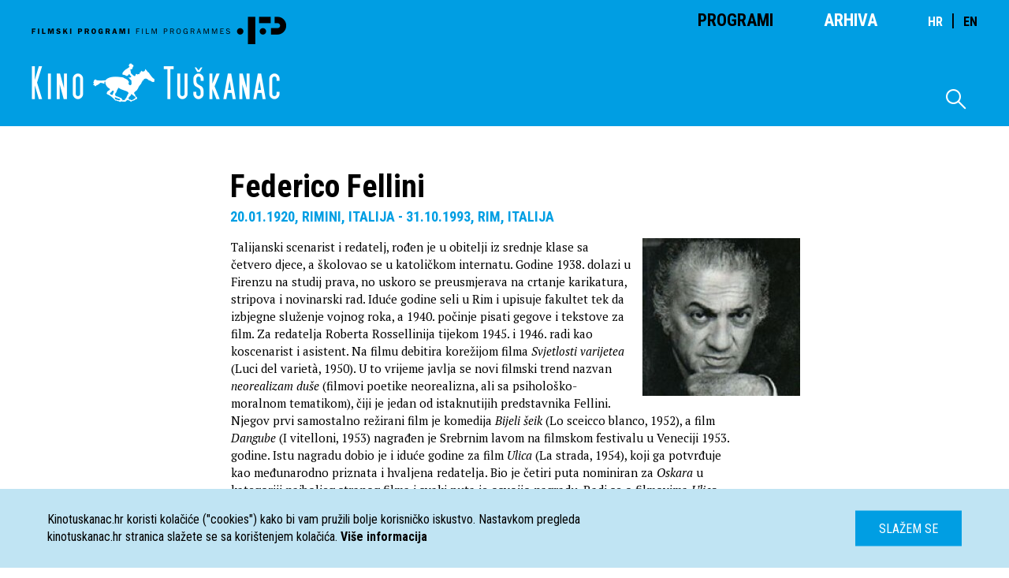

--- FILE ---
content_type: text/html; charset=UTF-8
request_url: https://kinotuskanac.hr/director/fellini-federico
body_size: 10646
content:
<!DOCTYPE html>
<html lang="en" xmlns="http://www.w3.org/1999/html" xmlns="http://www.w3.org/1999/html">
<head>
    <meta charset="utf-8"/>
<link rel="stylesheet" type="text/css" href="https://kinotuskanac.hr/css/all.css">
<link rel="stylesheet" href="https://kinotuskanac.hr/fonts/style.css?csschosendate=20231010"/>
    <title>Federico Fellini - Kino Tu&scaron;kanac</title>
    <meta name="description" content="">
<meta content="Kino Tuškanac" property="og:site_name">
<meta content="http://kinotuskanac.hr/director/fellini-federico" property="og:url">
<meta content="/uploads/images/directorFeaturedImage/main/2016/04/01/ilo8SMppj2I8OxSkQ8FojYax4dbrUayR.jpg" property="og:image">
<meta content="Federico Fellini - Kino Tu&scaron;kanac" property="og:title">
<meta content="" property="og:description">

<meta name="viewport" content="initial-scale=1, maximum-scale=1">
<script src="https://kinotuskanac.hr/js/all.js"></script>
<script>
    $(document).ready(function () {
        /*Animation functions initialization*/
        var app = new App().init();
    });
</script>

<!-- GA4 NEW -->
<!-- Google tag (gtag.js) -->
<script async src="https://www.googletagmanager.com/gtag/js?id=G-T4R3H9NX2P"></script>
<script>
  window.dataLayer = window.dataLayer || [];
  function gtag(){dataLayer.push(arguments);}
  gtag('js', new Date());

  gtag('config', 'G-T4R3H9NX2P');
</script>
<!-- END GA4 NEW AB -->

<script>
  (function(i,s,o,g,r,a,m){i['GoogleAnalyticsObject']=r;i[r]=i[r]||function(){
  (i[r].q=i[r].q||[]).push(arguments)},i[r].l=1*new Date();a=s.createElement(o),
  m=s.getElementsByTagName(o)[0];a.async=1;a.src=g;m.parentNode.insertBefore(a,m)
  })(window,document,'script','https://www.google-analytics.com/analytics.js','ga');

  ga('create', 'UA-76095831-1', 'auto');
  ga('send', 'pageview');

</script>
</head>
<body>
<header class="header">
    <div class="header-container">
        <nav class="main-nav">
            <a href=" https://kinotuskanac.hr " class="nav-logo"></a>
            <ul class="mobile-hidden">
                <li>
                                            <a class="active" href=" https://kinotuskanac.hr ">Programi</a>
                                    </li>
                <li style="margin-right:64px;">
                                            <a href=" https://kinotuskanac.hr/archive-cycles ">Arhiva</a>
                                    </li>
				<li>
				 <div class="lang-switch" style="font-size: 2.2rem;">
					<a href="https://kinotuskanac.hr/hr"  style="margin-right:5px; font-size: 1.6rem;">HR</a>
					<span style="margin-right:5px;">|</span>
					<a href="https://kinotuskanac.hr/en"  class="active"  style="font-size: 1.6rem;">EN</a>
				  </div>
				</li>
            </ul>
        </nav>


        
        <a href=" https://kinotuskanac.hr " class="logo-teather"></a>

        <div class="search-container mobile-hidden">
            <span class="icon-search-icon"></span>

            <form method="GET" action=" https://kinotuskanac.hr/search ">
                <input type="text" name="search" class="search-input">
            </form>
        </div>
    </div>
</header>
    <main class="content">
        <section class="lead-section">
            <div class="container cycle">
                <div class="grid-container">
                                                            <h2 class="large-heading left-margin">Federico Fellini</h2>

                    <p class="date left-margin">20.01.1920, Rimini, Italija - 31.10.1993, Rim, Italija</p>

                    <div class="container">
                        <div class="col fifth no-border">
                            <p class="blue left-text">
                                                                    &nbsp;
                                                            </p>
                        </div>
                        <div class="col half large no-border text">
                                                  <div >    
						<img class="director-image" src="/uploads/images/directorFeaturedImage/square/2016/04/01/ilo8SMppj2I8OxSkQ8FojYax4dbrUayR.jpg" alt="Director" align="right">
													</div>
							
                                                      Talijanski scenarist i redatelj, rođen je u obitelji iz srednje klase sa četvero djece, a školovao se u katoličkom internatu. Godine 1938. dolazi u Firenzu na studij prava, no uskoro se preusmjerava na crtanje karikatura, stripova i novinarski rad. Iduće godine seli u Rim i upisuje fakultet tek da izbjegne služenje vojnog roka, a 1940. počinje pisati gegove i tekstove za film. Za redatelja Roberta Rossellinija tijekom 1945. i 1946. radi kao koscenarist i asistent. Na filmu debitira korežijom filma <i>Svjetlosti varijetea</i> (Luci del varietà, 1950). U to vrijeme javlja se novi filmski trend nazvan <i>neorealizam duše</i> (filmovi poetike neorealizna, ali sa psihološko-moralnom tematikom), čiji je jedan od istaknutijih predstavnika Fellini. Njegov prvi samostalno režirani film je komedija <i>Bijeli šeik</i> (Lo sceicco blanco, 1952), a film <i>Dangube</i> (I vitelloni, 1953) nagrađen je Srebrnim lavom na filmskom festivalu u Veneciji 1953. godine. Istu nagradu dobio je i iduće godine za film <i>Ulica</i> (La strada, 1954), koji ga potvrđuje kao međunarodno priznata i hvaljena redatelja. Bio je četiri puta nominiran za <i>Oskara</i> u kategoriji najboljeg stranog filma i svaki puta je osvojio nagradu. Radi se o filmovima <i>Ulica</i> (1954), <i>Cabirijine noći</i> (Le notti di Cabiria, 1957), <i>8½</i> (1963) i <i>Amarcord</i> (1973). Ostali važniji filmovi su <i>Slatki život</i> (La dolce vita, 1960) koji je osvojio Zlatnu palmu, Cannes 1960, te <i>Giulietta i duhovi</i> (Giulietta degli spiriti, 1965), <i>Satyricon</i> (1969), <i>Rim</i> (Roma, 1972), <i>Grad žena</i> (La città delle donne, 1980), <i>Plovi brod</i> (E la nave va, 1983). 

                            <div class="filmography uppercase">
                                <h1 class="main-heading no-left-margin trailer">Filmografija</h1>
                                 <p class="film-list">
                                    La voce della luna (1990)<br />
Intervista (1987)<br />
Ginger i Fred (Ginger e Fred, 1986)<br />
Plovi brod (E la nave va, 1983)<br />
Grad žena (La città delle donne, 1980)<br />
Proba orkestra (Prova d'orchestra, 1978) (TV)<br />
Casanova (Il Casanova di Federico Fellini, 1976)<br />
Amarcord (1973)<br />
Rim (Roma, 1972)<br />
Klaunovi (I clowns, 1971) (TV)<br />
Satyricon (1969)<br />
Histoires extraordinaires (1968) (segment Toby Dammit)<br />
Giulietta i duhovi (Giulietta degli spiriti, 1965)<br />
Osam i po (Otto e mezzo, 1963)<br />
Boccaccio '70 (1962) (segment Le tentazioni del dottor Antonio)<br />
Slatki život (La dolce vita, 1960)<br />
Cabirijine noći (Le notti di Cabiria, 1957)<br />
Probisvijet (Il bidone, 1955)<br />
Ulica (La strada, 1954)<br />
Ljudi u gradu (L' amore in città, 1953) (segment Un agenzia matrimoniale')<br />
Dangube (I vitelloni, 1953)<br />
Bijeli šeik (Lo sceicco bianco, 1952)<br />
Svijetlosti varijetea (Luci del varietà, 1950) (koredatelj)<br />
<br />
<a href=http://www.filmski.net/dossier/322/federico_fellini>Federico Fellini - FILMSKI.NET</a>
                                </p>
                            </div>
                            <br>
                        </div>
                        <div class="col fourth left-border  add-top-margin ">

                                                            <div class="related for-director">
                                    <h3>Vezani tekstovi</h3>

                                                                            <p><a href="https://kinotuskanac.hr/article/fellini-ili-zacudna-moc-opreka">Fellini ili začudna moć opreka</a></p>
                                                                    </div>
                                                    </div>
                    </div>

                </div>
            </div>
            <div class="container cycle mobile-hidden">
                <div class="slider-container">
    <h1 class="main-heading">Filmovi redatelja</h1>
    <div class="arrow left"></div>
    <div class="arrow right"></div>
    <div class="slider four-col movies">
        <div class="slider-swipe-overlay">
            <div class="slides-container">
                                    <div class="col fourth movie ">
                        <a href="https://kinotuskanac.hr/movie/proba-orkestra" class="item-image" style="background-image: url('/uploads/images/movieFeaturedImage/main/2016/04/01/uPfufREIUFfeNff89uOkKwI2gzNrznOb.jpg')">
                            <div class="overlay"></div>
                        </a>
                        <div class="text-container">
                            <h4 class="item-title"><a href="https://kinotuskanac.hr/movie/proba-orkestra">Proba orkestra</a></h4>
                            <h4 class="item-subtitle">(Prova d&#039;orchestra, 1978)</h4>
                            <h5><strong class="text-uppercase">Režija:</strong><strong> <a href="https://kinotuskanac.hr/director/fellini-federico">Federico Fellini</a></strong></h5>
                                                            <h5><strong class="text-uppercase">FOTOGRAFIJA:</strong> Giuseppe Rotunno</h5>
                                                        <div class="item-description-container">
                                <h5><strong class="text-uppercase">Sadržaj:</strong></h5>

                                <p class="text-description">U srednjovjekovnu kapelicu dolazi skupina glazbenika da bi vježbali svaki na svojem instrumentu. Tamo televizijska ekipa već snima dokumentarni film, a njihovo sudjelovanje je neobavezno i neće biti dodatno plaćeno. Polako svaki muzičar otkriva priču o sebi i svom instrumentu...</p>
                                                                    <h5><strong class="text-uppercase">boja, 70 min</strong></h5>
                                
                                                            </div>
                        </div>
                    </div>
                                    <div class="col fourth movie ">
                        <a href="https://kinotuskanac.hr/movie/satyricon" class="item-image" style="background-image: url('/uploads/images/movieFeaturedImage/main/2016/04/01/x10NMAQTib9GQcPwBwiOWLd3r7ppjFS1.jpg')">
                            <div class="overlay"></div>
                        </a>
                        <div class="text-container">
                            <h4 class="item-title"><a href="https://kinotuskanac.hr/movie/satyricon">Satyricon</a></h4>
                            <h4 class="item-subtitle">(1969)</h4>
                            <h5><strong class="text-uppercase">Režija:</strong><strong> <a href="https://kinotuskanac.hr/director/fellini-federico">Federico Fellini</a></strong></h5>
                                                            <h5><strong class="text-uppercase">FOTOGRAFIJA:</strong> Giuseppe Rotunno</h5>
                                                        <div class="item-description-container">
                                <h5><strong class="text-uppercase">Sadržaj:</strong></h5>

                                <p class="text-description">Film mozaičke strukture Fellinijeva je slobodna adaptacija Petronijevih kronika starorimskoga života. Pratimo pustolovine dvojice mladih hedonističkih prijatelja, Encolpija i Ascilta, koji se prepiru oko androginog Gitonea. Obojica žele steći njegovu naklonost, a kada Gitone izabere Ascilta, Encolpio poku&scaron;a samoubojstvo... 

Federico Fellini - filmski.net </p>
                                                                    <h5><strong class="text-uppercase">boja, 128 min</strong></h5>
                                
                                                            </div>
                        </div>
                    </div>
                                    <div class="col fourth movie ">
                        <a href="https://kinotuskanac.hr/movie/bijeli-seik" class="item-image" style="background-image: url('/uploads/images/movieFeaturedImage/main/2016/04/01/sdAhfZ66NoHKRgLZRBRC64eQ2khbzdnc.jpg')">
                            <div class="overlay"></div>
                        </a>
                        <div class="text-container">
                            <h4 class="item-title"><a href="https://kinotuskanac.hr/movie/bijeli-seik">Bijeli &scaron;eik</a></h4>
                            <h4 class="item-subtitle">(Lo sceicco bianco, 1952)</h4>
                            <h5><strong class="text-uppercase">Režija:</strong><strong> <a href="https://kinotuskanac.hr/director/fellini-federico">Federico Fellini</a></strong></h5>
                                                            <h5><strong class="text-uppercase">FOTOGRAFIJA:</strong> Arturo Gallea, Leonida Barboni</h5>
                                                        <div class="item-description-container">
                                <h5><strong class="text-uppercase">Sadržaj:</strong></h5>

                                <p class="text-description">Netom vjenčani par iz provincijskoga gradića dolazi u Rim. Suprugu pritom na umu nisu toliko romantika i medeni mjesec koliko susret s ujakom iz Vatikana koji im je sredio audijenciju kod Pape. Budući da su stigli prerano, on odluči malo odspavati. Njegova supruga to vrijeme iskoristi da kradomice ode upoznati Bijelog &scaron;eika, junaka foto romana koji obožava čitati.</p>
                                                                    <h5><strong class="text-uppercase">c/b, 86 min</strong></h5>
                                
                                                            </div>
                        </div>
                    </div>
                                    <div class="col fourth movie ">
                        <a href="https://kinotuskanac.hr/movie/dangube" class="item-image" style="background-image: url('/uploads/images/movieFeaturedImage/main/2020/01/25/sTpqp813fPWFa5ZLD0xVdB2BtUd19qOS.jpg')">
                            <div class="overlay"></div>
                        </a>
                        <div class="text-container">
                            <h4 class="item-title"><a href="https://kinotuskanac.hr/movie/dangube">Dangube</a></h4>
                            <h4 class="item-subtitle">(I vitelloni, Italija, Francuska, 1953)</h4>
                            <h5><strong class="text-uppercase">Režija:</strong><strong> <a href="https://kinotuskanac.hr/director/fellini-federico">Federico Fellini</a></strong></h5>
                                                            <h5><strong class="text-uppercase">FOTOGRAFIJA:</strong> Carlo Carlini, Otello Martelli, Luciano Trasatti</h5>
                                                        <div class="item-description-container">
                                <h5><strong class="text-uppercase">Sadržaj:</strong></h5>

                                <p class="text-description">U malom talijanskom provincijskom gradu na obali Jadrana petorica lakomislenih i neodgovornih prijatelja posljednje dane ljeta provode u gubljenju vremena, igranju biljara i poku&scaron;ajima osvajanja djevojaka. Kad jedan od njih, nepopravljivi lovac na suknje Fausto Moretti, privlačnu Sandru Rubini, upravo izabranu Miss sirenu za 1953. godinu i sestru drugog mladića iz njihova dru&scaron;tva, najmlađeg &acute;dangube&acute; Moralda Rubinija, neplanirano ostavi u drugom stanju, pod pritiskom ug...</p>
                                                                    <h5><strong class="text-uppercase">c/b, 104&#039;</strong></h5>
                                
                                                            </div>
                        </div>
                    </div>
                                    <div class="col fourth movie ">
                        <a href="https://kinotuskanac.hr/movie/probisvijet" class="item-image" style="background-image: url('/uploads/images/movieFeaturedImage/main/2020/01/25/3zFFkoImW1PvhJrETtniZoXo4mGxjrAA.jpg')">
                            <div class="overlay"></div>
                        </a>
                        <div class="text-container">
                            <h4 class="item-title"><a href="https://kinotuskanac.hr/movie/probisvijet">Probisvijet</a></h4>
                            <h4 class="item-subtitle">(Il bidone, Italija, Francuska, 1955)</h4>
                            <h5><strong class="text-uppercase">Režija:</strong><strong> <a href="https://kinotuskanac.hr/director/fellini-federico">Federico Fellini</a></strong></h5>
                                                            <h5><strong class="text-uppercase">FOTOGRAFIJA:</strong> Otello Martelli</h5>
                                                        <div class="item-description-container">
                                <h5><strong class="text-uppercase">Sadržaj:</strong></h5>

                                <p class="text-description">Sredovječni Augusto sitni je varalica koji za život zarađuje kao prevarant. U varanju i spletkarenju pomažu mu ortaci Roberto i Bruno, koji zajedno s njim odjeveni u svećeničke haljine po selima u okolici Rima naivnim i neukim seljacima kradu njihove u&scaron;teđevine. Također, dečki ljude varaju i lažno se predstavljajući kao službenici koji prikupljaju pologe za kupnje stanova, a tako zarađen novac tro&scaron;e na &scaron;ampanjac, prostitutke i brze automobile. Dok Roberto ma&scaron;ta o tome...</p>
                                                                    <h5><strong class="text-uppercase">c/b, 92&#039;</strong></h5>
                                
                                                            </div>
                        </div>
                    </div>
                                    <div class="col fourth movie ">
                        <a href="https://kinotuskanac.hr/movie/slatki-zivot" class="item-image" style="background-image: url('/uploads/images/movieFeaturedImage/main/2019/02/27/PrVHQTlK84XLUzZO5jDt60A6BL1xilnL.jpg')">
                            <div class="overlay"></div>
                        </a>
                        <div class="text-container">
                            <h4 class="item-title"><a href="https://kinotuskanac.hr/movie/slatki-zivot">Slatki život</a></h4>
                            <h4 class="item-subtitle">(La dolce vita, Italija, Francuska, 1960)</h4>
                            <h5><strong class="text-uppercase">Režija:</strong><strong> <a href="https://kinotuskanac.hr/director/fellini-federico">Federico Fellini</a></strong></h5>
                                                            <h5><strong class="text-uppercase">FOTOGRAFIJA:</strong> Otello Martelli</h5>
                                                        <div class="item-description-container">
                                <h5><strong class="text-uppercase">Sadržaj:</strong></h5>

                                <p class="text-description">Rimski novinar Marcello Rubini dane provodi u neprestanom traganju za senzacionalnim pričama iz gradskog javnog života i mondenog svijeta, koje objavljuje u popularnom dnevnom listu. On nazoči svim događajima iz života gradske elite, od otvaranja velike izložbe preko razuzdane zabave do tiskovne konferencije velike filmske zvijezde Sylvije, koja u studijima Cinecitt&agrave; snima svoj novi film. No Marcello je i frustriran čovjek čija će djevojka Emma zbog njegove nevjere poku&scaron;ati samoubo...</p>
                                                                    <h5><strong class="text-uppercase">c/b, 174&#039;</strong></h5>
                                
                                                            </div>
                        </div>
                    </div>
                                    <div class="col fourth movie ">
                        <a href="https://kinotuskanac.hr/movie/osam-i-pol" class="item-image" style="background-image: url('/uploads/images/movieFeaturedImage/main/2020/01/25/GVMHMLCY4RSvJV9befKstOkx4SpcWHD6.jpg')">
                            <div class="overlay"></div>
                        </a>
                        <div class="text-container">
                            <h4 class="item-title"><a href="https://kinotuskanac.hr/movie/osam-i-pol">Osam i pol</a></h4>
                            <h4 class="item-subtitle">(Otto e mezzo, Italija, Francuska, 1963)</h4>
                            <h5><strong class="text-uppercase">Režija:</strong><strong> <a href="https://kinotuskanac.hr/director/fellini-federico">Federico Fellini</a></strong></h5>
                                                            <h5><strong class="text-uppercase">FOTOGRAFIJA:</strong> Gianni Di Venanzo</h5>
                                                        <div class="item-description-container">
                                <h5><strong class="text-uppercase">Sadržaj:</strong></h5>

                                <p class="text-description">Dok leži u bolnici, gdje se odmara pred početak snimanja svog novog filma, redatelj Giudo Anselmi sanja uznemirujući san u kojem je najprije zarobljen u automobilu, a onda iznenada lebdi iznad plaže i pada u more. Nakon &scaron;to se probudi iz tjeskobna sna, Guida će posjetiti prijatelj Mario i njegova ljubavnica Gloria, koji žele znati kad će prionuti realizaciji svog novog projekta. No Guidu nedostaje nadahnuća i muči ga kreativna blokada, zbog čega ga razmi&scaron;ljanje o novom filmu ispunj...</p>
                                                                    <h5><strong class="text-uppercase">c/b, 138&#039;</strong></h5>
                                
                                                            </div>
                        </div>
                    </div>
                                    <div class="col fourth movie ">
                        <a href="https://kinotuskanac.hr/movie/giulietta-od-duhova" class="item-image" style="background-image: url('/uploads/images/movieFeaturedImage/main/2020/01/25/7C8jc053nMMXjv1mDNA0HBvBhunrEuE9.jpg')">
                            <div class="overlay"></div>
                        </a>
                        <div class="text-container">
                            <h4 class="item-title"><a href="https://kinotuskanac.hr/movie/giulietta-od-duhova">Giulietta od duhova</a></h4>
                            <h4 class="item-subtitle">(Giulietta degli spiriti, Italija, Francuska, 1965)</h4>
                            <h5><strong class="text-uppercase">Režija:</strong><strong> <a href="https://kinotuskanac.hr/director/fellini-federico">Federico Fellini</a></strong></h5>
                                                            <h5><strong class="text-uppercase">FOTOGRAFIJA:</strong> Gianni Di Venanzo</h5>
                                                        <div class="item-description-container">
                                <h5><strong class="text-uppercase">Sadržaj:</strong></h5>

                                <p class="text-description">Sredovječna Rimljanka Giulietta Boldrini neugledna je žena udana za bogatog Giorgia, s kojim živi u otmjenoj kući pored oceana. Giulietta je praznovjerna i naivna žena okrenuta duhovnosti, koju ljepotom zasjenjuju njezine praznoglave sestre i jo&scaron; uvijek privlačna majka, žena koja drži jedino do vanjskog izgleda, a uz to neprestano živi u strahu da ju suprug vara. Kad joj Giorgio za godi&scaron;njicu braka priredi zabavu iznenađenja, među gostima će biti i vidovnjakinja koja će upriličiti...</p>
                                                                    <h5><strong class="text-uppercase">boja, 137&#039;</strong></h5>
                                
                                                            </div>
                        </div>
                    </div>
                                    <div class="col fourth movie ">
                        <a href="https://kinotuskanac.hr/movie/klaunovi" class="item-image" style="background-image: url('/uploads/images/movieFeaturedImage/main/2016/04/01/8puxMmzL45zxy7cka0XrawkIxOwIbmal.jpg')">
                            <div class="overlay"></div>
                        </a>
                        <div class="text-container">
                            <h4 class="item-title"><a href="https://kinotuskanac.hr/movie/klaunovi">Klaunovi</a></h4>
                            <h4 class="item-subtitle">(I clowns, 1971)</h4>
                            <h5><strong class="text-uppercase">Režija:</strong><strong> <a href="https://kinotuskanac.hr/director/fellini-federico">Federico Fellini</a></strong></h5>
                                                            <h5><strong class="text-uppercase">FOTOGRAFIJA:</strong> Dario Di Palma</h5>
                                                        <div class="item-description-container">
                                <h5><strong class="text-uppercase">Sadržaj:</strong></h5>

                                <p class="text-description">Vlastitu životnu fascinaciju cirkusom i klaunovima Fellini je pretočio u film koji ujedno parodira i dokumentarne filmske tehnike i same filmske kritičare. U prvom dijelu Fellini baca nostalgičan, autobiografski pogled na svoju mladenačku opčinjenost cirkusom, dok u drugom dijelu on sam ulazi u film s filmskom ekipom da bi intervjuirao preostale poznate klaunove.</p>
                                                                    <h5><strong class="text-uppercase">boja, 92 min</strong></h5>
                                
                                                            </div>
                        </div>
                    </div>
                                    <div class="col fourth movie ">
                        <a href="https://kinotuskanac.hr/movie/amarcord" class="item-image" style="background-image: url('/uploads/images/movieFeaturedImage/main/2019/11/30/hVrQE9VyB5wOQZSIl54Kf2EHSuHDt0kg.png')">
                            <div class="overlay"></div>
                        </a>
                        <div class="text-container">
                            <h4 class="item-title"><a href="https://kinotuskanac.hr/movie/amarcord">Amarcord</a></h4>
                            <h4 class="item-subtitle">(Italija, Francuska, 1973)</h4>
                            <h5><strong class="text-uppercase">Režija:</strong><strong> <a href="https://kinotuskanac.hr/director/fellini-federico">Federico Fellini</a></strong></h5>
                                                            <h5><strong class="text-uppercase">FOTOGRAFIJA:</strong> Giuseppe Rotunno</h5>
                                                        <div class="item-description-container">
                                <h5><strong class="text-uppercase">Sadržaj:</strong></h5>

                                <p class="text-description">Slikoviti talijanski provincijski gradić Rimini ranih 30-ih godina pro&scaron;log stoljeća. Kad nije u &scaron;koli, gdje među ostalim pohađa predavanja energične gospođe De Leonardis, profesorice matematike, i starih profesora povijesti i grčkog jezika, 14-godi&scaron;nji Titta Biondi sve slobodno vrijeme provodi u dru&scaron;tvu najboljih prijatelja Nasoa, Ovoa, Ciccioa i Gigliozzija. Dok s njima smi&scaron;lja razne psine za mjesnog odvjetnika i gradskog kroničara, Titta ma&scaron;ta o vatren...</p>
                                                                    <h5><strong class="text-uppercase">boja, 123&#039;</strong></h5>
                                
                                                            </div>
                        </div>
                    </div>
                                    <div class="col fourth movie ">
                        <a href="https://kinotuskanac.hr/movie/casanova" class="item-image" style="background-image: url('/uploads/images/movieFeaturedImage/main/2020/01/25/ONNkRoQ6DlKypKOomTomdSXA14sbCM3I.jpg')">
                            <div class="overlay"></div>
                        </a>
                        <div class="text-container">
                            <h4 class="item-title"><a href="https://kinotuskanac.hr/movie/casanova">Casanova</a></h4>
                            <h4 class="item-subtitle">(Il Casanova di Federico Fellini, Italija, 1976)</h4>
                            <h5><strong class="text-uppercase">Režija:</strong><strong> <a href="https://kinotuskanac.hr/director/fellini-federico">Federico Fellini</a></strong></h5>
                                                            <h5><strong class="text-uppercase">FOTOGRAFIJA:</strong> Giuseppe Rotunno</h5>
                                                        <div class="item-description-container">
                                <h5><strong class="text-uppercase">Sadržaj:</strong></h5>

                                <p class="text-description">Nakon &scaron;to bude uhićen i osuđen od strane Inkvizicije, samouvjereni i pomalo arogantni pjesnik, filozof, matematičar, pisac i pustolov Giacomo Casanova biva razodjeven i zatočen u mračnoj i turobnoj ćeliji. Tijekom izdržavanja zatvorske kazne prisjetit će se nekih od svojih najvećih ljubavnih avantura, kakva je ona s privlačnom krojačicom Annom Mariom, djevojkom koja je često padala u nesvijest te joj je bilo potrebno intenzivno pu&scaron;tati krv. Kad uspije pobjeći iz zatvora, Casanova ć...</p>
                                                                    <h5><strong class="text-uppercase">boja, 155&#039;</strong></h5>
                                
                                                            </div>
                        </div>
                    </div>
                                    <div class="col fourth movie ">
                        <a href="https://kinotuskanac.hr/movie/grad-zena" class="item-image" style="background-image: url('/uploads/images/movieFeaturedImage/main/2016/04/01/wmhIueXHFrL1s1INUtAzg9LvFIBjnALY.jpg')">
                            <div class="overlay"></div>
                        </a>
                        <div class="text-container">
                            <h4 class="item-title"><a href="https://kinotuskanac.hr/movie/grad-zena">Grad žena</a></h4>
                            <h4 class="item-subtitle">(La citt&agrave; delle donne, 1980)</h4>
                            <h5><strong class="text-uppercase">Režija:</strong><strong> <a href="https://kinotuskanac.hr/director/fellini-federico">Federico Fellini</a></strong></h5>
                                                            <h5><strong class="text-uppercase">FOTOGRAFIJA:</strong> Giuseppe Rotunno</h5>
                                                        <div class="item-description-container">
                                <h5><strong class="text-uppercase">Sadržaj:</strong></h5>

                                <p class="text-description">Profesor erotoman Sn&agrave;poraz putuje vlakom i pritom zadrijema. Sanja da se na&scaron;ao u hotelu gdje se održava feministički kongres. Kada se probudi, u kupe vlaka ulazi jedna od žena iz sna.</p>
                                                                    <h5><strong class="text-uppercase">boja, 149 min</strong></h5>
                                
                                                            </div>
                        </div>
                    </div>
                                    <div class="col fourth movie ">
                        <a href="https://kinotuskanac.hr/movie/cabirijine-noci" class="item-image" style="background-image: url('/uploads/images/movieFeaturedImage/main/2020/01/25/txutfMq3zUjfaPuIORM964GBGipeIDxb.jpg')">
                            <div class="overlay"></div>
                        </a>
                        <div class="text-container">
                            <h4 class="item-title"><a href="https://kinotuskanac.hr/movie/cabirijine-noci">Cabirijine noći</a></h4>
                            <h4 class="item-subtitle">(Le notti di Cabiria, Italija, Francuska, 1957)</h4>
                            <h5><strong class="text-uppercase">Režija:</strong><strong> <a href="https://kinotuskanac.hr/director/fellini-federico">Federico Fellini</a></strong></h5>
                                                            <h5><strong class="text-uppercase">FOTOGRAFIJA:</strong> Aldo Tonti</h5>
                                                        <div class="item-description-container">
                                <h5><strong class="text-uppercase">Sadržaj:</strong></h5>

                                <p class="text-description">Jedne večeri u predgrađu Rima, dobrodu&scaron;nu prostitutku Mariju Ceccarelli zvanu Cabiria njezin ljubavnik Giorgino, koji joj je govorio da je voli i obećavao joj vjenčanje, gurne u rijeku i pobjegne s njezinom torbicom. Nakon &scaron;to ju primijete tri dječaka, koji ju izvuku iz rijeke i spase od utapanja, uvrijeđena Cabiria bez riječi zahvale vrati se kući, da bi već sutradan s kolegicom i prijateljicom Wandom nastavila raditi na gradskim ulicama. Kad ju pokupi ljubazni glumac ali i ženska...</p>
                                                                    <h5><strong class="text-uppercase">c/b, 110&#039;</strong></h5>
                                
                                                            </div>
                        </div>
                    </div>
                                    <div class="col fourth movie ">
                        <a href="https://kinotuskanac.hr/movie/cesta" class="item-image" style="background-image: url('/uploads/images/movieFeaturedImage/main/2020/01/25/OvMiuURep5x9vcgjy1GBWxLduUzQcvLK.jpg')">
                            <div class="overlay"></div>
                        </a>
                        <div class="text-container">
                            <h4 class="item-title"><a href="https://kinotuskanac.hr/movie/cesta">Cesta</a></h4>
                            <h4 class="item-subtitle">(La strada, Italija, 1954)</h4>
                            <h5><strong class="text-uppercase">Režija:</strong><strong> <a href="https://kinotuskanac.hr/director/fellini-federico">Federico Fellini</a></strong></h5>
                                                            <h5><strong class="text-uppercase">FOTOGRAFIJA:</strong> Otello Martelli</h5>
                                                        <div class="item-description-container">
                                <h5><strong class="text-uppercase">Sadržaj:</strong></h5>

                                <p class="text-description">Grubi Zampano ulični je zabavljač koji Italijom putuje na svom motociklu i publiku zabavlja kao snagator koji trga lance svezane na njegovim prsima. Kad odluči svoju točku pro&scaron;iriti i učiniti je atraktivnijom, Zampano od siroma&scaron;ne samohrane majke s mnogo djece za deset tisuća lira otkupi mladu, dobrodu&scaron;nu i ne osobito bistru, ali veselu i čini se nepopravljivo optimističnu djevojku Gelsominu. Ona će smjesta dobiti ulogu klauna i najavljivača Zampanovih nastupa, a dok budu pu...</p>
                                                                    <h5><strong class="text-uppercase">c/b, 108&#039;</strong></h5>
                                
                                                            </div>
                        </div>
                    </div>
                                    <div class="col fourth movie ">
                        <a href="https://kinotuskanac.hr/movie/rim" class="item-image" style="background-image: url('/uploads/images/movieFeaturedImage/main/2020/01/25/EJZQdu4n7DRTfSDY41uNIR1DGp2zCdVK.jpg')">
                            <div class="overlay"></div>
                        </a>
                        <div class="text-container">
                            <h4 class="item-title"><a href="https://kinotuskanac.hr/movie/rim">Rim</a></h4>
                            <h4 class="item-subtitle">(Roma, Italija, Francuska, 1972)</h4>
                            <h5><strong class="text-uppercase">Režija:</strong><strong> <a href="https://kinotuskanac.hr/director/fellini-federico">Federico Fellini</a></strong></h5>
                                                            <h5><strong class="text-uppercase">FOTOGRAFIJA:</strong> Giuseppe Rotunno</h5>
                                                        <div class="item-description-container">
                                <h5><strong class="text-uppercase">Sadržaj:</strong></h5>

                                <p class="text-description">Godine 1931., dok Italijom vlada Mussolini, mladi Federico Fellini sa &scaron;kolskom ekskurzijom prvi put iz rodnog Riminija stiže u Rim, te biva fasciniran i očaran gradom. U dobi od osamnaest godina mladi Federico uselit će se u jedan gradski stan te, proučavajući svoje pomalo bizarne susjede, početi upoznavati i proučavati i sam grad. Ono &scaron;to će uslijediti bit će neobična priča iz pro&scaron;losti i sada&scaron;njosti u kojoj će se kao svojevrsni protagonist profilirati sam Rim. Ta je...</p>
                                                                    <h5><strong class="text-uppercase">boja, 120&#039;</strong></h5>
                                
                                                            </div>
                        </div>
                    </div>
                
                <a href="#" class="show-more for-slider text-uppercase mobile-only">
                    Vidi cijeli program
                </a>
            </div>
        </div>
    </div>
</div>
            </div>
        </section>
    </main>
<footer class="footer">
  <div class="container">
    <nav class="footer-nav col fourth">
                    <a href="https://kinotuskanac.hr/o-kinu-i-programu">O KINU I PROGRAMU</a>
                    <a href="https://kinotuskanac.hr/partneri-i-donatori">PARTNERI I DONATORI</a>
                    <a href="https://kinotuskanac.hr/ulaznice">ULAZNICE</a>
                    <a href="https://kinotuskanac.hr/politika-privatnosti">POLITIKA PRIVATNOSTI</a>
            </nav>

    <div class="col fourth">
      <h2>Kontakt</h2>
      <ul class="contact-info-list">
        <li>
          <strong>EMAIL:</strong> info@kinotuskanac.hr
        </li>
        <!--<li>
          <strong>BLAGAJNA:</strong> +3851 48 34 039
        </li>-->
        <li>
          <strong>ADRESA:</strong> Tu&scaron;kanac 1, Zagreb
        </li>
      </ul>
      <a href="https://www.facebook.com/Kino-Tuškanac-278439795566741/" target="_blank" class="fb-icon">
        <span class="icon-fb-icon"></span>
      </a>
	  <a href="https://www.instagram.com/kinotuskanac/" target="_blank" class="fb-icon ig-icon">
        <span class="icon-fb-icon icon-ig-icon"></span>
      </a>
    </div>
    <nav class="footer-nav col fourth">
      <a href="http://eepurl.com/dwjs0L" target="_blank">PRIJAVITE SE NA NEWSLETTER</a>
	  
<!--
      <form class="newsletter-form" name="newsletterSubscription" method="POST" action="https://kinotuskanac.hr/newsletter/subscribe">
        <input type="text" name="nl_email" placeholder="ime@domena.hr" required>
        <input type="submit" value="Spremi">
      </form>
-->
    </nav>
    <div class="col fourth with-icons">
      <a href="http://www.kinomreza.hr/"><img class="cam-logo" src="https://kinotuskanac.hr/img/footer-logo-cam.png" alt="Kino mreža"></a>
      <a href="http://hfs.hr"><img class="movie-logo" src="https://kinotuskanac.hr/img/hfs-logo.png" alt="Hrvatski filmski savez"></a>
    </div>
  </div>
  <div class="container">
    <div class="col full">
      <div class="lang-switch">
        <a href="https://kinotuskanac.hr/hr" >HR</a>
        <a href="https://kinotuskanac.hr/en"  class="active" >EN</a>
      </div>
      <p class="copyright">Sva prava pridržana <span>©</span> 2004-2026 Filmski programi. c/o HFS, Tuškanac 1, Zagreb.
        Kriv je <a href="http://fiktiv.co" class="link black">Fiktiv</a></p>
    </div>
  </div>
  <div class="footer-image"></div>
</footer>
<div id="cookie-message" class="cookies-container">
    <div class="cookies-text-container">
        <p>
            Kinotuskanac.hr koristi kolačiće ("cookies") kako bi vam pružili bolje korisničko iskustvo. Nastavkom pregleda kinotuskanac.hr stranica slažete se sa korištenjem kolačića. <a href="/cookie-information"><strong>Više informacija</strong></a>
        </p>
        <a id="hide-cookie-notice" class="button blue text-uppercase">Slažem se</a>
    </div>
</div>

<script defer>
	var myCinemaLocation = document.getElementsByClassName('schedule-item-short-description');
	for (var myCinemaLocationI = 0; myCinemaLocationI < myCinemaLocation.length; ++myCinemaLocationI) {
    	var myCinemaLocationStr = myCinemaLocation[myCinemaLocationI];
		myCinemaLocationStr = myCinemaLocationStr.innerHTML.replace("| Mjesto prikazivanja filma:","| Mjesto prikazivanja filma: <span class=\"schedule-item-short-description-loc\">");
		myCinemaLocation[myCinemaLocationI].innerHTML = myCinemaLocationStr;
		myCinemaLocationStr = myCinemaLocationStr.replace(")",")</span>");
		myCinemaLocation[myCinemaLocationI].innerHTML = myCinemaLocationStr;
	}
</script>
</body>
</html>
